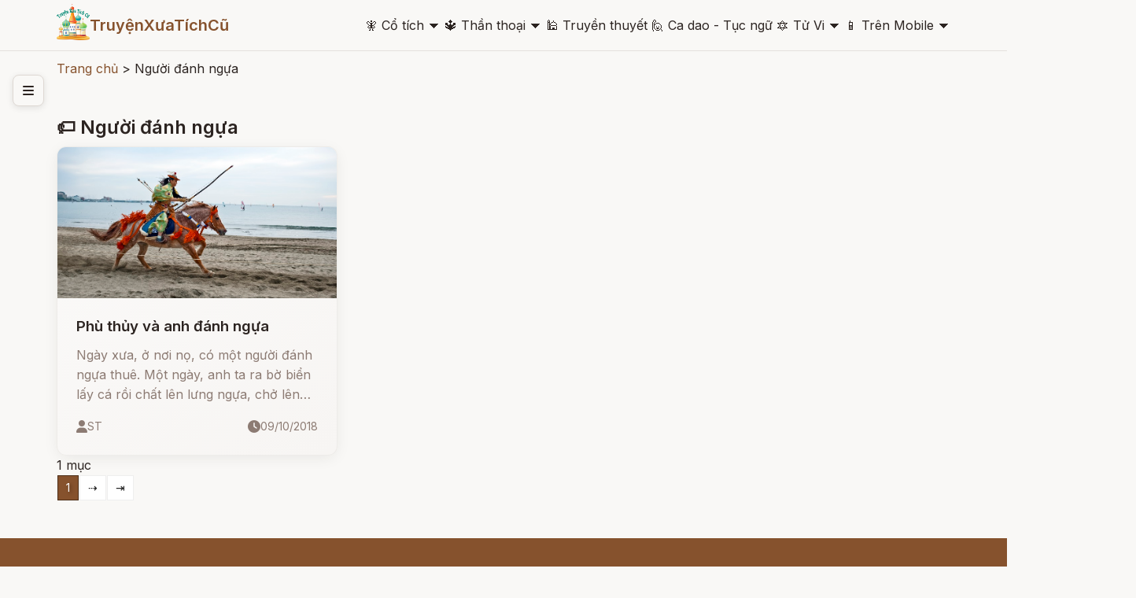

--- FILE ---
content_type: text/html; charset=utf-8
request_url: https://www.google.com/recaptcha/api2/aframe
body_size: 181
content:
<!DOCTYPE HTML><html><head><meta http-equiv="content-type" content="text/html; charset=UTF-8"></head><body><script nonce="adcI3Ha2a4kEkt6oM8pHTQ">/** Anti-fraud and anti-abuse applications only. See google.com/recaptcha */ try{var clients={'sodar':'https://pagead2.googlesyndication.com/pagead/sodar?'};window.addEventListener("message",function(a){try{if(a.source===window.parent){var b=JSON.parse(a.data);var c=clients[b['id']];if(c){var d=document.createElement('img');d.src=c+b['params']+'&rc='+(localStorage.getItem("rc::a")?sessionStorage.getItem("rc::b"):"");window.document.body.appendChild(d);sessionStorage.setItem("rc::e",parseInt(sessionStorage.getItem("rc::e")||0)+1);localStorage.setItem("rc::h",'1768652117108');}}}catch(b){}});window.parent.postMessage("_grecaptcha_ready", "*");}catch(b){}</script></body></html>